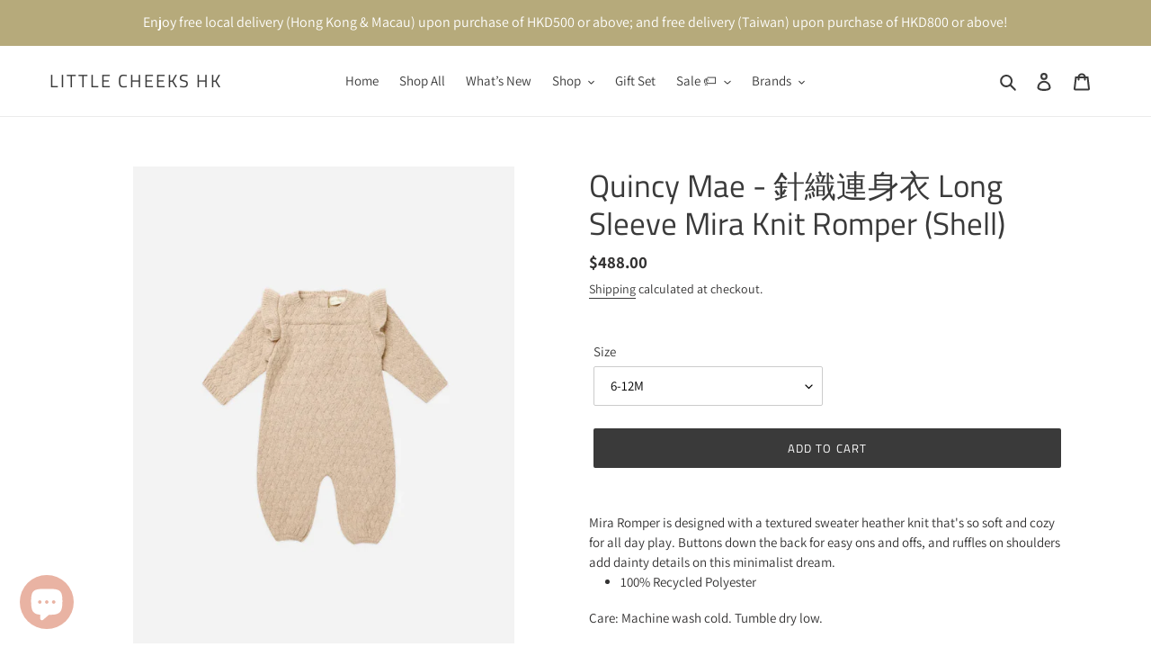

--- FILE ---
content_type: text/html; charset=utf-8
request_url: https://littlecheekshk.com/recommendations/products?section_id=product-recommendations&product_id=7284952072401&limit=4
body_size: 884
content:
<div id="shopify-section-product-recommendations" class="shopify-section"><div class="product-recommendations__inner"><div class="section-header text-center">
            <h2>You may also like</h2>
          </div><ul class="grid grid--uniform grid--view-items"><li class="grid__item small--one-half medium-up--one-quarter">
              
<div class="grid-view-item">
  <a class="grid-view-item__link  has-secondary" href="/products/quincy-mae-%E9%87%9D%E7%B9%94%E9%80%A3%E8%BA%AB%E8%A1%A3-long-sleeve-mira-knit-romper-mauve?pr_prod_strat=e5_desc&pr_rec_id=d32618957&pr_rec_pid=7284955578577&pr_ref_pid=7284952072401&pr_seq=uniform">
    <img class="grid-view-item__image" src="//littlecheekshk.com/cdn/shop/files/3308A8A2-A1C3-4621-80DA-19BDF1AA7A65_600x600.webp?v=1697357717" alt="Quincy Mae - 針織連身衣 Long Sleeve Mira Knit Romper (Mauve)">
    
     <img class="secondary" src="//littlecheekshk.com/cdn/shop/files/1A0E74D4-C222-49E4-BF0B-7470F8552FA4_600x600.webp?v=1697357718" alt="Quincy Mae - 針織連身衣 Long Sleeve Mira Knit Romper (Mauve)">
    
    <div class="h4 grid-view-item__title">Quincy Mae - 針織連身衣 Long Sleeve Mira Knit Romper (Mauve)</div>
    
    <div class="grid-view-item__meta">
      
<dl class="price
  
  
  "
  data-price
>

  
<div class="price__pricing-group">
    <div class="price__regular">
      <dt>
        <span class="visually-hidden visually-hidden--inline">Regular price</span>
      </dt>
      <dd>
        <span class="price-item price-item--regular" data-regular-price>
          $488.00
        </span>
      </dd>
    </div>
    <div class="price__sale">
      <dt>
        <span class="visually-hidden visually-hidden--inline">Sale price</span>
      </dt>
      <dd>
        <span class="price-item price-item--sale" data-sale-price>
          $488.00
        </span>
      </dd>
      <dt>
        <span class="visually-hidden visually-hidden--inline">Regular price</span>
      </dt>
      <dd>
        <s class="price-item price-item--regular" data-regular-price>
          
        </s>
      </dd>
    </div>
    <div class="price__badges">
      <span class="price__badge price__badge--sale" aria-hidden="true">
        <span>-Liquid error (snippets/product-price line 82): divided by 0% OFF</span>
      </span>
      <span class="price__badge price__badge--sold-out">
        <span>Sold out</span>
      </span>
    </div>
  </div>
  <div class="price__unit">
    <dt>
      <span class="visually-hidden visually-hidden--inline">Unit price</span>
    </dt>
    <dd class="price-unit-price"><span data-unit-price></span><span aria-hidden="true">/</span><span class="visually-hidden">per&nbsp;</span><span data-unit-price-base-unit></span></dd>
  </div>
</dl>

    </div>
  </a>
</div>

            </li><li class="grid__item small--one-half medium-up--one-quarter">
              
<div class="grid-view-item">
  <a class="grid-view-item__link  has-secondary" href="/products/quincy-mae-%E9%95%B7%E8%A2%96%E9%80%A3%E8%BA%AB%E8%A1%A3-long-sleeve-romper-lion?pr_prod_strat=e5_desc&pr_rec_id=d32618957&pr_rec_pid=7490815656145&pr_ref_pid=7284952072401&pr_seq=uniform">
    <img class="grid-view-item__image" src="//littlecheekshk.com/cdn/shop/files/BF36510A-1230-4504-A6D4-6AEA0152824A_600x600.webp?v=1727176850" alt="Quincy Mae - 長袖連身衣 Long Sleeve Romper (Lion)">
    
     <img class="secondary" src="//littlecheekshk.com/cdn/shop/files/8249CA15-A558-4ABC-8BA6-A4EF62FA6647_600x600.webp?v=1727176851" alt="Quincy Mae - 長袖連身衣 Long Sleeve Romper (Lion)">
    
    <div class="h4 grid-view-item__title">Quincy Mae - 長袖連身衣 Long Sleeve Romper (Lion)</div>
    
    <div class="grid-view-item__meta">
      
<dl class="price
  
  
  "
  data-price
>

  
<div class="price__pricing-group">
    <div class="price__regular">
      <dt>
        <span class="visually-hidden visually-hidden--inline">Regular price</span>
      </dt>
      <dd>
        <span class="price-item price-item--regular" data-regular-price>
          $298.00
        </span>
      </dd>
    </div>
    <div class="price__sale">
      <dt>
        <span class="visually-hidden visually-hidden--inline">Sale price</span>
      </dt>
      <dd>
        <span class="price-item price-item--sale" data-sale-price>
          $298.00
        </span>
      </dd>
      <dt>
        <span class="visually-hidden visually-hidden--inline">Regular price</span>
      </dt>
      <dd>
        <s class="price-item price-item--regular" data-regular-price>
          
        </s>
      </dd>
    </div>
    <div class="price__badges">
      <span class="price__badge price__badge--sale" aria-hidden="true">
        <span>-Liquid error (snippets/product-price line 82): divided by 0% OFF</span>
      </span>
      <span class="price__badge price__badge--sold-out">
        <span>Sold out</span>
      </span>
    </div>
  </div>
  <div class="price__unit">
    <dt>
      <span class="visually-hidden visually-hidden--inline">Unit price</span>
    </dt>
    <dd class="price-unit-price"><span data-unit-price></span><span aria-hidden="true">/</span><span class="visually-hidden">per&nbsp;</span><span data-unit-price-base-unit></span></dd>
  </div>
</dl>

    </div>
  </a>
</div>

            </li><li class="grid__item small--one-half medium-up--one-quarter">
              
<div class="grid-view-item">
  <a class="grid-view-item__link  has-secondary" href="/products/quincy-mae-%E7%9F%AD%E8%A2%96%E9%80%A3%E8%BA%AB%E8%A1%A3-short-sleeve-woven-romper-teddy?pr_prod_strat=e5_desc&pr_rec_id=d32618957&pr_rec_pid=7594847305937&pr_ref_pid=7284952072401&pr_seq=uniform">
    <img class="grid-view-item__image" src="//littlecheekshk.com/cdn/shop/files/D7E25D2C-D219-4E01-B9D6-A2854FB9B89A_600x600.webp?v=1743690218" alt="Quincy Mae - 短袖連身衣 Short Sleeve Woven Romper (Teddy)">
    
     <img class="secondary" src="//littlecheekshk.com/cdn/shop/files/FC303180-9D5B-42C7-91A7-4893166490EB_600x600.webp?v=1743690218" alt="Quincy Mae - 短袖連身衣 Short Sleeve Woven Romper (Teddy)">
    
    <div class="h4 grid-view-item__title">Quincy Mae - 短袖連身衣 Short Sleeve Woven Romper (Teddy)</div>
    
    <div class="grid-view-item__meta">
      
<dl class="price
  
  
  "
  data-price
>

  
<div class="price__pricing-group">
    <div class="price__regular">
      <dt>
        <span class="visually-hidden visually-hidden--inline">Regular price</span>
      </dt>
      <dd>
        <span class="price-item price-item--regular" data-regular-price>
          $328.00
        </span>
      </dd>
    </div>
    <div class="price__sale">
      <dt>
        <span class="visually-hidden visually-hidden--inline">Sale price</span>
      </dt>
      <dd>
        <span class="price-item price-item--sale" data-sale-price>
          $328.00
        </span>
      </dd>
      <dt>
        <span class="visually-hidden visually-hidden--inline">Regular price</span>
      </dt>
      <dd>
        <s class="price-item price-item--regular" data-regular-price>
          
        </s>
      </dd>
    </div>
    <div class="price__badges">
      <span class="price__badge price__badge--sale" aria-hidden="true">
        <span>-Liquid error (snippets/product-price line 82): divided by 0% OFF</span>
      </span>
      <span class="price__badge price__badge--sold-out">
        <span>Sold out</span>
      </span>
    </div>
  </div>
  <div class="price__unit">
    <dt>
      <span class="visually-hidden visually-hidden--inline">Unit price</span>
    </dt>
    <dd class="price-unit-price"><span data-unit-price></span><span aria-hidden="true">/</span><span class="visually-hidden">per&nbsp;</span><span data-unit-price-base-unit></span></dd>
  </div>
</dl>

    </div>
  </a>
</div>

            </li><li class="grid__item small--one-half medium-up--one-quarter">
              
<div class="grid-view-item">
  <a class="grid-view-item__link  has-secondary" href="/products/quincy-mae-%E7%84%A1%E8%A2%96%E9%80%A3%E8%BA%AB%E8%A1%A3-jack-romper-hot-air-balloons?pr_prod_strat=e5_desc&pr_rec_id=d32618957&pr_rec_pid=7594836394193&pr_ref_pid=7284952072401&pr_seq=uniform">
    <img class="grid-view-item__image" src="//littlecheekshk.com/cdn/shop/files/D657B8CB-6F80-4389-B139-DA1B8949F057_600x600.webp?v=1743689462" alt="Quincy Mae - 背心連身衣 Jack Romper (Hot Air Balloons)">
    
     <img class="secondary" src="//littlecheekshk.com/cdn/shop/files/6FA3F49E-7A08-4DEE-B15D-4EC251608BB2_600x600.webp?v=1743689462" alt="Quincy Mae - 背心連身衣 Jack Romper (Hot Air Balloons)">
    
    <div class="h4 grid-view-item__title">Quincy Mae - 背心連身衣 Jack Romper (Hot Air Balloons)</div>
    
    <div class="grid-view-item__meta">
      
<dl class="price
  
  
  "
  data-price
>

  
<div class="price__pricing-group">
    <div class="price__regular">
      <dt>
        <span class="visually-hidden visually-hidden--inline">Regular price</span>
      </dt>
      <dd>
        <span class="price-item price-item--regular" data-regular-price>
          $308.00
        </span>
      </dd>
    </div>
    <div class="price__sale">
      <dt>
        <span class="visually-hidden visually-hidden--inline">Sale price</span>
      </dt>
      <dd>
        <span class="price-item price-item--sale" data-sale-price>
          $308.00
        </span>
      </dd>
      <dt>
        <span class="visually-hidden visually-hidden--inline">Regular price</span>
      </dt>
      <dd>
        <s class="price-item price-item--regular" data-regular-price>
          
        </s>
      </dd>
    </div>
    <div class="price__badges">
      <span class="price__badge price__badge--sale" aria-hidden="true">
        <span>-Liquid error (snippets/product-price line 82): divided by 0% OFF</span>
      </span>
      <span class="price__badge price__badge--sold-out">
        <span>Sold out</span>
      </span>
    </div>
  </div>
  <div class="price__unit">
    <dt>
      <span class="visually-hidden visually-hidden--inline">Unit price</span>
    </dt>
    <dd class="price-unit-price"><span data-unit-price></span><span aria-hidden="true">/</span><span class="visually-hidden">per&nbsp;</span><span data-unit-price-base-unit></span></dd>
  </div>
</dl>

    </div>
  </a>
</div>

            </li></ul>
      </div>
</div>